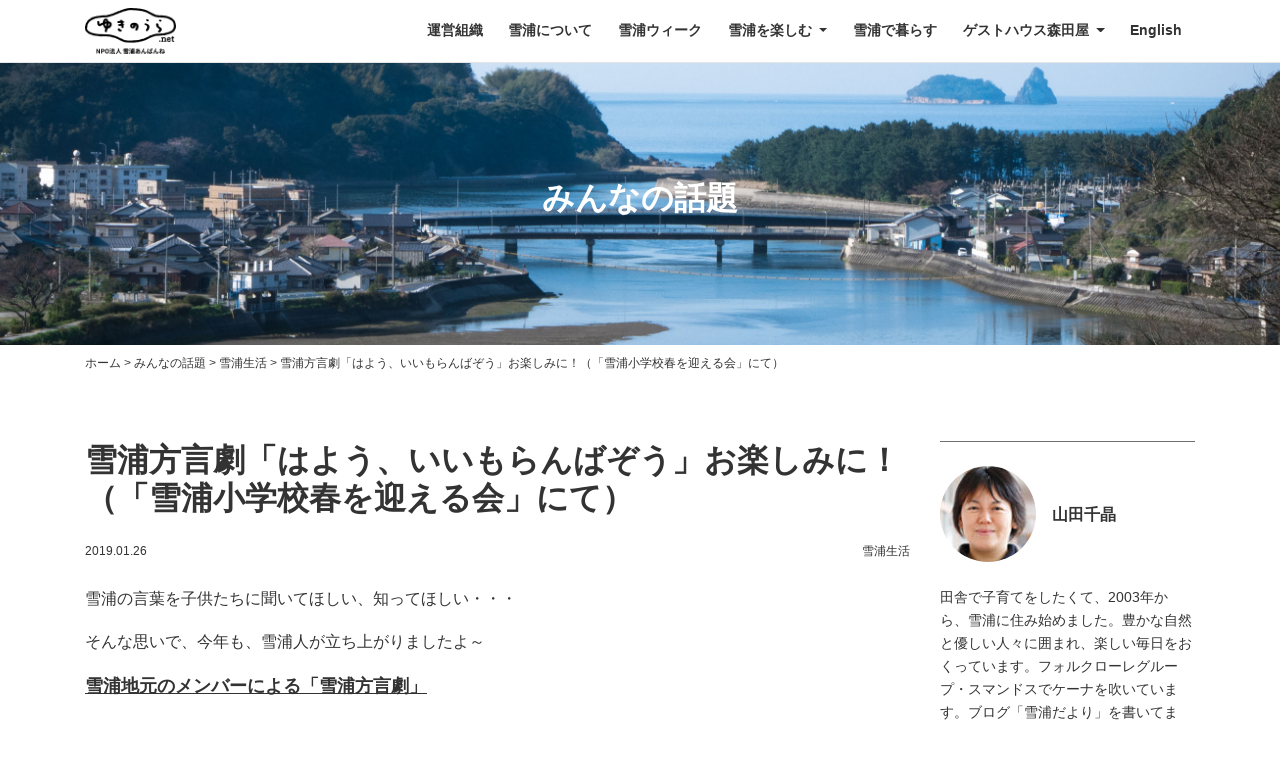

--- FILE ---
content_type: text/html; charset=UTF-8
request_url: https://yukinoura.net/topics/3550/
body_size: 61238
content:
<!DOCTYPE html>
<html dir="ltr" lang="ja" prefix="og: https://ogp.me/ns#">

<head prefix="og: http://ogp.me/ns# fb: http://ogp.me/ns/fb# article: http://ogp.me/ns/article#">
	<meta charset="UTF-8">
	<meta http-equiv="X-UA-Compatible" content="IE=edge">
	<meta name="viewport" content="width=device-width, initial-scale=1, shrink-to-fit=no">
	<meta name="format-detection" content="telephone=no">
	
	<link rel="profile" href="http://gmpg.org/xfn/11">
	<link rel="pingback" href="https://yukinoura.net/xmlrpc.php">

	<!-- favicon -->
	<link rel="apple-touch-icon" sizes="180x180" href="https://yukinoura.net/wp-content/themes/yukinoura/img/common/favicon/apple-touch-icon.png">
	<link rel="icon" type="image/png" sizes="32x32" href="https://yukinoura.net/wp-content/themes/yukinoura/img/common/favicon/favicon-32x32.png">
	<link rel="icon" type="image/png" sizes="16x16" href="https://yukinoura.net/wp-content/themes/yukinoura/img/common/favicon/favicon-16x16.png">
	<link rel="manifest" href="https://yukinoura.net/wp-content/themes/yukinoura/img/common/favicon/site.webmanifest">
	<link rel="mask-icon" href="https://yukinoura.net/wp-content/themes/yukinoura/img/common/favicon/safari-pinned-tab.svg" color="#5bbad5">
	<meta name="msapplication-TileColor" content="#ffffff">
	<meta name="theme-color" content="#ffffff">

	<!-- hreflang -->
	
	<title>雪浦方言劇「はよう、いいもらんばぞう」お楽しみに！（「雪浦小学校春を迎える会」にて） - ゆきのうら.net - 長崎県西海市大瀬戸町雪浦 - 田舎暮らし・移住</title>
	<style>img:is([sizes="auto" i], [sizes^="auto," i]) { contain-intrinsic-size: 3000px 1500px }</style>
	
		<!-- All in One SEO 4.8.7 - aioseo.com -->
	<meta name="description" content="雪浦の言葉を子供たちに聞いてほしい、知ってほしい・・・ そんな思いで、今年も、雪浦人が立ち上がりましたよ～ 雪" />
	<meta name="robots" content="max-image-preview:large" />
	<meta name="author" content="山田千晶"/>
	<link rel="canonical" href="https://yukinoura.net/topics/3550/" />
	<meta name="generator" content="All in One SEO (AIOSEO) 4.8.7" />
		<meta property="og:locale" content="ja_JP" />
		<meta property="og:site_name" content="ゆきのうら.net - 長崎県西海市大瀬戸町雪浦" />
		<meta property="og:type" content="article" />
		<meta property="og:title" content="雪浦方言劇「はよう、いいもらんばぞう」お楽しみに！（「雪浦小学校春を迎える会」にて） - ゆきのうら.net - 長崎県西海市大瀬戸町雪浦 - 田舎暮らし・移住" />
		<meta property="og:description" content="雪浦の言葉を子供たちに聞いてほしい、知ってほしい・・・ そんな思いで、今年も、雪浦人が立ち上がりましたよ～ 雪" />
		<meta property="og:url" content="https://yukinoura.net/topics/3550/" />
		<meta property="og:image" content="https://yukinoura.net/wp-content/uploads/2019/02/logo.png" />
		<meta property="og:image:secure_url" content="https://yukinoura.net/wp-content/uploads/2019/02/logo.png" />
		<meta property="og:image:width" content="194" />
		<meta property="og:image:height" content="98" />
		<meta property="article:published_time" content="2019-01-25T21:00:39+00:00" />
		<meta property="article:modified_time" content="2019-03-12T06:45:19+00:00" />
		<meta name="twitter:card" content="summary_large_image" />
		<meta name="twitter:title" content="雪浦方言劇「はよう、いいもらんばぞう」お楽しみに！（「雪浦小学校春を迎える会」にて） - ゆきのうら.net - 長崎県西海市大瀬戸町雪浦 - 田舎暮らし・移住" />
		<meta name="twitter:description" content="雪浦の言葉を子供たちに聞いてほしい、知ってほしい・・・ そんな思いで、今年も、雪浦人が立ち上がりましたよ～ 雪" />
		<meta name="twitter:image" content="https://yukinoura.net/wp-content/uploads/2019/02/logo.png" />
		<script type="application/ld+json" class="aioseo-schema">
			{"@context":"https:\/\/schema.org","@graph":[{"@type":"BlogPosting","@id":"https:\/\/yukinoura.net\/topics\/3550\/#blogposting","name":"\u96ea\u6d66\u65b9\u8a00\u5287\u300c\u306f\u3088\u3046\u3001\u3044\u3044\u3082\u3089\u3093\u3070\u305e\u3046\u300d\u304a\u697d\u3057\u307f\u306b\uff01\uff08\u300c\u96ea\u6d66\u5c0f\u5b66\u6821\u6625\u3092\u8fce\u3048\u308b\u4f1a\u300d\u306b\u3066\uff09 - \u3086\u304d\u306e\u3046\u3089.net - \u9577\u5d0e\u770c\u897f\u6d77\u5e02\u5927\u702c\u6238\u753a\u96ea\u6d66 - \u7530\u820e\u66ae\u3089\u3057\u30fb\u79fb\u4f4f","headline":"\u96ea\u6d66\u65b9\u8a00\u5287\u300c\u306f\u3088\u3046\u3001\u3044\u3044\u3082\u3089\u3093\u3070\u305e\u3046\u300d\u304a\u697d\u3057\u307f\u306b\uff01\uff08\u300c\u96ea\u6d66\u5c0f\u5b66\u6821\u6625\u3092\u8fce\u3048\u308b\u4f1a\u300d\u306b\u3066\uff09","author":{"@id":"https:\/\/yukinoura.net\/topics\/author\/chiaki\/#author"},"publisher":{"@id":"https:\/\/yukinoura.net\/#organization"},"image":{"@type":"ImageObject","url":"https:\/\/yukinoura.net\/wp-content\/uploads\/2019\/02\/bc0673d6db2d520d3f9b14007499a1e0.jpg","width":640,"height":480},"datePublished":"2019-01-26T06:00:39+09:00","dateModified":"2019-03-12T15:45:19+09:00","inLanguage":"ja","mainEntityOfPage":{"@id":"https:\/\/yukinoura.net\/topics\/3550\/#webpage"},"isPartOf":{"@id":"https:\/\/yukinoura.net\/topics\/3550\/#webpage"},"articleSection":"\u96ea\u6d66\u751f\u6d3b, \u30a4\u30d9\u30f3\u30c8"},{"@type":"BreadcrumbList","@id":"https:\/\/yukinoura.net\/topics\/3550\/#breadcrumblist","itemListElement":[{"@type":"ListItem","@id":"https:\/\/yukinoura.net#listItem","position":1,"name":"Home","item":"https:\/\/yukinoura.net","nextItem":{"@type":"ListItem","@id":"https:\/\/yukinoura.net\/topics\/#listItem","name":"\u307f\u3093\u306a\u306e\u8a71\u984c"}},{"@type":"ListItem","@id":"https:\/\/yukinoura.net\/topics\/#listItem","position":2,"name":"\u307f\u3093\u306a\u306e\u8a71\u984c","item":"https:\/\/yukinoura.net\/topics\/","nextItem":{"@type":"ListItem","@id":"https:\/\/yukinoura.net\/topics\/category\/yukinoura-life\/#listItem","name":"\u96ea\u6d66\u751f\u6d3b"},"previousItem":{"@type":"ListItem","@id":"https:\/\/yukinoura.net#listItem","name":"Home"}},{"@type":"ListItem","@id":"https:\/\/yukinoura.net\/topics\/category\/yukinoura-life\/#listItem","position":3,"name":"\u96ea\u6d66\u751f\u6d3b","item":"https:\/\/yukinoura.net\/topics\/category\/yukinoura-life\/","nextItem":{"@type":"ListItem","@id":"https:\/\/yukinoura.net\/topics\/3550\/#listItem","name":"\u96ea\u6d66\u65b9\u8a00\u5287\u300c\u306f\u3088\u3046\u3001\u3044\u3044\u3082\u3089\u3093\u3070\u305e\u3046\u300d\u304a\u697d\u3057\u307f\u306b\uff01\uff08\u300c\u96ea\u6d66\u5c0f\u5b66\u6821\u6625\u3092\u8fce\u3048\u308b\u4f1a\u300d\u306b\u3066\uff09"},"previousItem":{"@type":"ListItem","@id":"https:\/\/yukinoura.net\/topics\/#listItem","name":"\u307f\u3093\u306a\u306e\u8a71\u984c"}},{"@type":"ListItem","@id":"https:\/\/yukinoura.net\/topics\/3550\/#listItem","position":4,"name":"\u96ea\u6d66\u65b9\u8a00\u5287\u300c\u306f\u3088\u3046\u3001\u3044\u3044\u3082\u3089\u3093\u3070\u305e\u3046\u300d\u304a\u697d\u3057\u307f\u306b\uff01\uff08\u300c\u96ea\u6d66\u5c0f\u5b66\u6821\u6625\u3092\u8fce\u3048\u308b\u4f1a\u300d\u306b\u3066\uff09","previousItem":{"@type":"ListItem","@id":"https:\/\/yukinoura.net\/topics\/category\/yukinoura-life\/#listItem","name":"\u96ea\u6d66\u751f\u6d3b"}}]},{"@type":"Organization","@id":"https:\/\/yukinoura.net\/#organization","name":"\u3086\u304d\u306e\u3046\u3089.net - \u9577\u5d0e\u770c\u897f\u6d77\u5e02\u5927\u702c\u6238\u753a\u96ea\u6d66 - \u7530\u820e\u66ae\u3089\u3057\u30fb\u79fb\u4f4f","description":"NPO\u6cd5\u4eba\u96ea\u6d66\u3042\u3093\u3070\u3093\u306d\u304c\u904b\u55b6\u3059\u308b\u3086\u304d\u306e\u3046\u3089.net\u3002\u9577\u5d0e\u770c\u897f\u6d77\u5e02\u5927\u702c\u6238\u753a\u96ea\u6d66\u3088\u308a\u5b63\u7bc0\u306e\u4fbf\u308a\u3092\u304a\u5c4a\u3051\u3057\u307e\u3059\u3002\u7530\u820e\u66ae\u3089\u3057\u30fb\u79fb\u4f4f\u306a\u3069\u3002","url":"https:\/\/yukinoura.net\/","logo":{"@type":"ImageObject","url":"https:\/\/yukinoura.net\/wp-content\/uploads\/2019\/02\/logo.png","@id":"https:\/\/yukinoura.net\/topics\/3550\/#organizationLogo","width":194,"height":98},"image":{"@id":"https:\/\/yukinoura.net\/topics\/3550\/#organizationLogo"}},{"@type":"Person","@id":"https:\/\/yukinoura.net\/topics\/author\/chiaki\/#author","url":"https:\/\/yukinoura.net\/topics\/author\/chiaki\/","name":"\u5c71\u7530\u5343\u6676","image":{"@type":"ImageObject","@id":"https:\/\/yukinoura.net\/topics\/3550\/#authorImage","url":"https:\/\/yukinoura.net\/wp-content\/uploads\/2019\/02\/chiaki-96x96.jpg","width":96,"height":96,"caption":"\u5c71\u7530\u5343\u6676"}},{"@type":"WebPage","@id":"https:\/\/yukinoura.net\/topics\/3550\/#webpage","url":"https:\/\/yukinoura.net\/topics\/3550\/","name":"\u96ea\u6d66\u65b9\u8a00\u5287\u300c\u306f\u3088\u3046\u3001\u3044\u3044\u3082\u3089\u3093\u3070\u305e\u3046\u300d\u304a\u697d\u3057\u307f\u306b\uff01\uff08\u300c\u96ea\u6d66\u5c0f\u5b66\u6821\u6625\u3092\u8fce\u3048\u308b\u4f1a\u300d\u306b\u3066\uff09 - \u3086\u304d\u306e\u3046\u3089.net - \u9577\u5d0e\u770c\u897f\u6d77\u5e02\u5927\u702c\u6238\u753a\u96ea\u6d66 - \u7530\u820e\u66ae\u3089\u3057\u30fb\u79fb\u4f4f","description":"\u96ea\u6d66\u306e\u8a00\u8449\u3092\u5b50\u4f9b\u305f\u3061\u306b\u805e\u3044\u3066\u307b\u3057\u3044\u3001\u77e5\u3063\u3066\u307b\u3057\u3044\u30fb\u30fb\u30fb \u305d\u3093\u306a\u601d\u3044\u3067\u3001\u4eca\u5e74\u3082\u3001\u96ea\u6d66\u4eba\u304c\u7acb\u3061\u4e0a\u304c\u308a\u307e\u3057\u305f\u3088\uff5e \u96ea","inLanguage":"ja","isPartOf":{"@id":"https:\/\/yukinoura.net\/#website"},"breadcrumb":{"@id":"https:\/\/yukinoura.net\/topics\/3550\/#breadcrumblist"},"author":{"@id":"https:\/\/yukinoura.net\/topics\/author\/chiaki\/#author"},"creator":{"@id":"https:\/\/yukinoura.net\/topics\/author\/chiaki\/#author"},"image":{"@type":"ImageObject","url":"https:\/\/yukinoura.net\/wp-content\/uploads\/2019\/02\/bc0673d6db2d520d3f9b14007499a1e0.jpg","@id":"https:\/\/yukinoura.net\/topics\/3550\/#mainImage","width":640,"height":480},"primaryImageOfPage":{"@id":"https:\/\/yukinoura.net\/topics\/3550\/#mainImage"},"datePublished":"2019-01-26T06:00:39+09:00","dateModified":"2019-03-12T15:45:19+09:00"},{"@type":"WebSite","@id":"https:\/\/yukinoura.net\/#website","url":"https:\/\/yukinoura.net\/","name":"\u3086\u304d\u306e\u3046\u3089.net - \u9577\u5d0e\u770c\u897f\u6d77\u5e02\u5927\u702c\u6238\u753a\u96ea\u6d66 - \u7530\u820e\u66ae\u3089\u3057\u30fb\u79fb\u4f4f","description":"NPO\u6cd5\u4eba\u96ea\u6d66\u3042\u3093\u3070\u3093\u306d\u304c\u904b\u55b6\u3059\u308b\u3086\u304d\u306e\u3046\u3089.net\u3002\u9577\u5d0e\u770c\u897f\u6d77\u5e02\u5927\u702c\u6238\u753a\u96ea\u6d66\u3088\u308a\u5b63\u7bc0\u306e\u4fbf\u308a\u3092\u304a\u5c4a\u3051\u3057\u307e\u3059\u3002\u7530\u820e\u66ae\u3089\u3057\u30fb\u79fb\u4f4f\u306a\u3069\u3002","inLanguage":"ja","publisher":{"@id":"https:\/\/yukinoura.net\/#organization"}}]}
		</script>
		<!-- All in One SEO -->

<link rel='dns-prefetch' href='//www.google.com' />
<link rel='dns-prefetch' href='//www.googletagmanager.com' />
<link rel='stylesheet' id='wp-block-library-css' href='https://yukinoura.net/wp-includes/css/dist/block-library/style.min.css?ver=6.8.3' type='text/css' media='all' />
<style id='classic-theme-styles-inline-css' type='text/css'>
/*! This file is auto-generated */
.wp-block-button__link{color:#fff;background-color:#32373c;border-radius:9999px;box-shadow:none;text-decoration:none;padding:calc(.667em + 2px) calc(1.333em + 2px);font-size:1.125em}.wp-block-file__button{background:#32373c;color:#fff;text-decoration:none}
</style>
<style id='global-styles-inline-css' type='text/css'>
:root{--wp--preset--aspect-ratio--square: 1;--wp--preset--aspect-ratio--4-3: 4/3;--wp--preset--aspect-ratio--3-4: 3/4;--wp--preset--aspect-ratio--3-2: 3/2;--wp--preset--aspect-ratio--2-3: 2/3;--wp--preset--aspect-ratio--16-9: 16/9;--wp--preset--aspect-ratio--9-16: 9/16;--wp--preset--color--black: #000000;--wp--preset--color--cyan-bluish-gray: #abb8c3;--wp--preset--color--white: #ffffff;--wp--preset--color--pale-pink: #f78da7;--wp--preset--color--vivid-red: #cf2e2e;--wp--preset--color--luminous-vivid-orange: #ff6900;--wp--preset--color--luminous-vivid-amber: #fcb900;--wp--preset--color--light-green-cyan: #7bdcb5;--wp--preset--color--vivid-green-cyan: #00d084;--wp--preset--color--pale-cyan-blue: #8ed1fc;--wp--preset--color--vivid-cyan-blue: #0693e3;--wp--preset--color--vivid-purple: #9b51e0;--wp--preset--gradient--vivid-cyan-blue-to-vivid-purple: linear-gradient(135deg,rgba(6,147,227,1) 0%,rgb(155,81,224) 100%);--wp--preset--gradient--light-green-cyan-to-vivid-green-cyan: linear-gradient(135deg,rgb(122,220,180) 0%,rgb(0,208,130) 100%);--wp--preset--gradient--luminous-vivid-amber-to-luminous-vivid-orange: linear-gradient(135deg,rgba(252,185,0,1) 0%,rgba(255,105,0,1) 100%);--wp--preset--gradient--luminous-vivid-orange-to-vivid-red: linear-gradient(135deg,rgba(255,105,0,1) 0%,rgb(207,46,46) 100%);--wp--preset--gradient--very-light-gray-to-cyan-bluish-gray: linear-gradient(135deg,rgb(238,238,238) 0%,rgb(169,184,195) 100%);--wp--preset--gradient--cool-to-warm-spectrum: linear-gradient(135deg,rgb(74,234,220) 0%,rgb(151,120,209) 20%,rgb(207,42,186) 40%,rgb(238,44,130) 60%,rgb(251,105,98) 80%,rgb(254,248,76) 100%);--wp--preset--gradient--blush-light-purple: linear-gradient(135deg,rgb(255,206,236) 0%,rgb(152,150,240) 100%);--wp--preset--gradient--blush-bordeaux: linear-gradient(135deg,rgb(254,205,165) 0%,rgb(254,45,45) 50%,rgb(107,0,62) 100%);--wp--preset--gradient--luminous-dusk: linear-gradient(135deg,rgb(255,203,112) 0%,rgb(199,81,192) 50%,rgb(65,88,208) 100%);--wp--preset--gradient--pale-ocean: linear-gradient(135deg,rgb(255,245,203) 0%,rgb(182,227,212) 50%,rgb(51,167,181) 100%);--wp--preset--gradient--electric-grass: linear-gradient(135deg,rgb(202,248,128) 0%,rgb(113,206,126) 100%);--wp--preset--gradient--midnight: linear-gradient(135deg,rgb(2,3,129) 0%,rgb(40,116,252) 100%);--wp--preset--font-size--small: 13px;--wp--preset--font-size--medium: 20px;--wp--preset--font-size--large: 36px;--wp--preset--font-size--x-large: 42px;--wp--preset--spacing--20: 0.44rem;--wp--preset--spacing--30: 0.67rem;--wp--preset--spacing--40: 1rem;--wp--preset--spacing--50: 1.5rem;--wp--preset--spacing--60: 2.25rem;--wp--preset--spacing--70: 3.38rem;--wp--preset--spacing--80: 5.06rem;--wp--preset--shadow--natural: 6px 6px 9px rgba(0, 0, 0, 0.2);--wp--preset--shadow--deep: 12px 12px 50px rgba(0, 0, 0, 0.4);--wp--preset--shadow--sharp: 6px 6px 0px rgba(0, 0, 0, 0.2);--wp--preset--shadow--outlined: 6px 6px 0px -3px rgba(255, 255, 255, 1), 6px 6px rgba(0, 0, 0, 1);--wp--preset--shadow--crisp: 6px 6px 0px rgba(0, 0, 0, 1);}:where(.is-layout-flex){gap: 0.5em;}:where(.is-layout-grid){gap: 0.5em;}body .is-layout-flex{display: flex;}.is-layout-flex{flex-wrap: wrap;align-items: center;}.is-layout-flex > :is(*, div){margin: 0;}body .is-layout-grid{display: grid;}.is-layout-grid > :is(*, div){margin: 0;}:where(.wp-block-columns.is-layout-flex){gap: 2em;}:where(.wp-block-columns.is-layout-grid){gap: 2em;}:where(.wp-block-post-template.is-layout-flex){gap: 1.25em;}:where(.wp-block-post-template.is-layout-grid){gap: 1.25em;}.has-black-color{color: var(--wp--preset--color--black) !important;}.has-cyan-bluish-gray-color{color: var(--wp--preset--color--cyan-bluish-gray) !important;}.has-white-color{color: var(--wp--preset--color--white) !important;}.has-pale-pink-color{color: var(--wp--preset--color--pale-pink) !important;}.has-vivid-red-color{color: var(--wp--preset--color--vivid-red) !important;}.has-luminous-vivid-orange-color{color: var(--wp--preset--color--luminous-vivid-orange) !important;}.has-luminous-vivid-amber-color{color: var(--wp--preset--color--luminous-vivid-amber) !important;}.has-light-green-cyan-color{color: var(--wp--preset--color--light-green-cyan) !important;}.has-vivid-green-cyan-color{color: var(--wp--preset--color--vivid-green-cyan) !important;}.has-pale-cyan-blue-color{color: var(--wp--preset--color--pale-cyan-blue) !important;}.has-vivid-cyan-blue-color{color: var(--wp--preset--color--vivid-cyan-blue) !important;}.has-vivid-purple-color{color: var(--wp--preset--color--vivid-purple) !important;}.has-black-background-color{background-color: var(--wp--preset--color--black) !important;}.has-cyan-bluish-gray-background-color{background-color: var(--wp--preset--color--cyan-bluish-gray) !important;}.has-white-background-color{background-color: var(--wp--preset--color--white) !important;}.has-pale-pink-background-color{background-color: var(--wp--preset--color--pale-pink) !important;}.has-vivid-red-background-color{background-color: var(--wp--preset--color--vivid-red) !important;}.has-luminous-vivid-orange-background-color{background-color: var(--wp--preset--color--luminous-vivid-orange) !important;}.has-luminous-vivid-amber-background-color{background-color: var(--wp--preset--color--luminous-vivid-amber) !important;}.has-light-green-cyan-background-color{background-color: var(--wp--preset--color--light-green-cyan) !important;}.has-vivid-green-cyan-background-color{background-color: var(--wp--preset--color--vivid-green-cyan) !important;}.has-pale-cyan-blue-background-color{background-color: var(--wp--preset--color--pale-cyan-blue) !important;}.has-vivid-cyan-blue-background-color{background-color: var(--wp--preset--color--vivid-cyan-blue) !important;}.has-vivid-purple-background-color{background-color: var(--wp--preset--color--vivid-purple) !important;}.has-black-border-color{border-color: var(--wp--preset--color--black) !important;}.has-cyan-bluish-gray-border-color{border-color: var(--wp--preset--color--cyan-bluish-gray) !important;}.has-white-border-color{border-color: var(--wp--preset--color--white) !important;}.has-pale-pink-border-color{border-color: var(--wp--preset--color--pale-pink) !important;}.has-vivid-red-border-color{border-color: var(--wp--preset--color--vivid-red) !important;}.has-luminous-vivid-orange-border-color{border-color: var(--wp--preset--color--luminous-vivid-orange) !important;}.has-luminous-vivid-amber-border-color{border-color: var(--wp--preset--color--luminous-vivid-amber) !important;}.has-light-green-cyan-border-color{border-color: var(--wp--preset--color--light-green-cyan) !important;}.has-vivid-green-cyan-border-color{border-color: var(--wp--preset--color--vivid-green-cyan) !important;}.has-pale-cyan-blue-border-color{border-color: var(--wp--preset--color--pale-cyan-blue) !important;}.has-vivid-cyan-blue-border-color{border-color: var(--wp--preset--color--vivid-cyan-blue) !important;}.has-vivid-purple-border-color{border-color: var(--wp--preset--color--vivid-purple) !important;}.has-vivid-cyan-blue-to-vivid-purple-gradient-background{background: var(--wp--preset--gradient--vivid-cyan-blue-to-vivid-purple) !important;}.has-light-green-cyan-to-vivid-green-cyan-gradient-background{background: var(--wp--preset--gradient--light-green-cyan-to-vivid-green-cyan) !important;}.has-luminous-vivid-amber-to-luminous-vivid-orange-gradient-background{background: var(--wp--preset--gradient--luminous-vivid-amber-to-luminous-vivid-orange) !important;}.has-luminous-vivid-orange-to-vivid-red-gradient-background{background: var(--wp--preset--gradient--luminous-vivid-orange-to-vivid-red) !important;}.has-very-light-gray-to-cyan-bluish-gray-gradient-background{background: var(--wp--preset--gradient--very-light-gray-to-cyan-bluish-gray) !important;}.has-cool-to-warm-spectrum-gradient-background{background: var(--wp--preset--gradient--cool-to-warm-spectrum) !important;}.has-blush-light-purple-gradient-background{background: var(--wp--preset--gradient--blush-light-purple) !important;}.has-blush-bordeaux-gradient-background{background: var(--wp--preset--gradient--blush-bordeaux) !important;}.has-luminous-dusk-gradient-background{background: var(--wp--preset--gradient--luminous-dusk) !important;}.has-pale-ocean-gradient-background{background: var(--wp--preset--gradient--pale-ocean) !important;}.has-electric-grass-gradient-background{background: var(--wp--preset--gradient--electric-grass) !important;}.has-midnight-gradient-background{background: var(--wp--preset--gradient--midnight) !important;}.has-small-font-size{font-size: var(--wp--preset--font-size--small) !important;}.has-medium-font-size{font-size: var(--wp--preset--font-size--medium) !important;}.has-large-font-size{font-size: var(--wp--preset--font-size--large) !important;}.has-x-large-font-size{font-size: var(--wp--preset--font-size--x-large) !important;}
:where(.wp-block-post-template.is-layout-flex){gap: 1.25em;}:where(.wp-block-post-template.is-layout-grid){gap: 1.25em;}
:where(.wp-block-columns.is-layout-flex){gap: 2em;}:where(.wp-block-columns.is-layout-grid){gap: 2em;}
:root :where(.wp-block-pullquote){font-size: 1.5em;line-height: 1.6;}
</style>
<link rel='stylesheet' id='contact-form-7-css' href='https://yukinoura.net/wp-content/plugins/contact-form-7/includes/css/styles.css?ver=6.1.1' type='text/css' media='all' />
<link rel='stylesheet' id='slick-styles-css' href='https://yukinoura.net/wp-content/themes/yukinoura/src/js/slick/slick.css?ver=0.8.2.1551258560' type='text/css' media='all' />
<link rel='stylesheet' id='slick-theme-styles-css' href='https://yukinoura.net/wp-content/themes/yukinoura/src/js/slick/slick-theme.css?ver=0.8.2.1551258560' type='text/css' media='all' />
<link rel='stylesheet' id='understrap-styles-css' href='https://yukinoura.net/wp-content/themes/yukinoura/css/theme.min.css?ver=0.8.2.1551258560' type='text/css' media='all' />
<script type="text/javascript" src="https://yukinoura.net/wp-includes/js/jquery/jquery.min.js?ver=3.7.1" id="jquery-core-js"></script>
<script type="text/javascript" src="https://yukinoura.net/wp-includes/js/jquery/jquery-migrate.min.js?ver=3.4.1" id="jquery-migrate-js"></script>

<!-- Site Kit によって追加された Google タグ（gtag.js）スニペット -->
<!-- Google アナリティクス スニペット (Site Kit が追加) -->
<script type="text/javascript" src="https://www.googletagmanager.com/gtag/js?id=GT-MK48SHH" id="google_gtagjs-js" async></script>
<script type="text/javascript" id="google_gtagjs-js-after">
/* <![CDATA[ */
window.dataLayer = window.dataLayer || [];function gtag(){dataLayer.push(arguments);}
gtag("set","linker",{"domains":["yukinoura.net"]});
gtag("js", new Date());
gtag("set", "developer_id.dZTNiMT", true);
gtag("config", "GT-MK48SHH");
 window._googlesitekit = window._googlesitekit || {}; window._googlesitekit.throttledEvents = []; window._googlesitekit.gtagEvent = (name, data) => { var key = JSON.stringify( { name, data } ); if ( !! window._googlesitekit.throttledEvents[ key ] ) { return; } window._googlesitekit.throttledEvents[ key ] = true; setTimeout( () => { delete window._googlesitekit.throttledEvents[ key ]; }, 5 ); gtag( "event", name, { ...data, event_source: "site-kit" } ); }; 
/* ]]> */
</script>
<meta name="generator" content="Site Kit by Google 1.170.0" /><style type="text/css">.recentcomments a{display:inline !important;padding:0 !important;margin:0 !important;}</style>
<!-- BEGIN: WP Social Bookmarking Light HEAD --><script>
    (function (d, s, id) {
        var js, fjs = d.getElementsByTagName(s)[0];
        if (d.getElementById(id)) return;
        js = d.createElement(s);
        js.id = id;
        js.src = "//connect.facebook.net/ja_JP/sdk.js#xfbml=1&version=v2.7";
        fjs.parentNode.insertBefore(js, fjs);
    }(document, 'script', 'facebook-jssdk'));
</script>
<style type="text/css">.wp_social_bookmarking_light{
    border: 0 !important;
    padding: 10px 0 20px 0 !important;
    margin: 0 !important;
}
.wp_social_bookmarking_light div{
    float: left !important;
    border: 0 !important;
    padding: 0 !important;
    margin: 0 5px 0px 0 !important;
    min-height: 30px !important;
    line-height: 18px !important;
    text-indent: 0 !important;
}
.wp_social_bookmarking_light img{
    border: 0 !important;
    padding: 0;
    margin: 0;
    vertical-align: top !important;
}
.wp_social_bookmarking_light_clear{
    clear: both !important;
}
#fb-root{
    display: none;
}
.wsbl_facebook_like iframe{
    max-width: none !important;
}
.wsbl_pinterest a{
    border: 0px !important;
}
</style>
<!-- END: WP Social Bookmarking Light HEAD -->
</head>

<body class="wp-singular post-template-default single single-post postid-3550 single-format-standard wp-custom-logo wp-theme-yukinoura group-blog">

<div class="hfeed site" id="page">

	<!-- ******************* The Navbar Area ******************* -->
	<div id="wrapper-navbar" itemscope itemtype="http://schema.org/WebSite">

		<a class="skip-link screen-reader-text sr-only" href="#content">Skip to content</a>

		<nav class="navbar navbar-expand-lg navbar-light bg-navbar fixed-top navbar-transparent">

					<div class="container" >
		
		<!-- Your site title as branding in the menu -->
		<a href="https://yukinoura.net/" class="navbar-brand custom-logo-link" rel="home"><img width="194" height="98" src="https://yukinoura.net/wp-content/uploads/2019/02/logo.png" class="img-fluid" alt="ゆきのうら.net &#8211; 長崎県西海市大瀬戸町雪浦 &#8211; 田舎暮らし・移住" decoding="async" /></a><!-- end custom logo -->

		<button class="navbar-toggler" type="button" data-toggle="collapse" data-target="#navbarNavDropdown" aria-controls="navbarNavDropdown" aria-expanded="false" aria-label="Toggle navigation">
			<span class="navbar-toggler-icon"></span>
		</button>

		<!-- The WordPress Menu goes here -->
		<div id="navbarNavDropdown" class="collapse navbar-collapse justify-content-end"><ul id="main-menu" class="navbar-nav"><li id="menu-item-61" class="menu-item menu-item-type-post_type menu-item-object-page nav-item menu-item-61"><a title="運営組織" href="https://yukinoura.net/organization/" class="nav-link">運営組織</a></li>
<li id="menu-item-62" class="menu-item menu-item-type-post_type menu-item-object-page nav-item menu-item-62"><a title="雪浦について" href="https://yukinoura.net/yukinoura/" class="nav-link">雪浦について</a></li>
<li id="menu-item-7617" class="menu-item menu-item-type-post_type menu-item-object-page nav-item menu-item-7617"><a title="雪浦ウィーク" href="https://yukinoura.net/week/" class="nav-link">雪浦ウィーク</a></li>
<li id="menu-item-126" class="menu-item menu-item-type-custom menu-item-object-custom menu-item-has-children nav-item menu-item-126 dropdown"><a title="雪浦を楽しむ" href="#" data-toggle="dropdown" class="nav-link dropdown-toggle">雪浦を楽しむ <span class="caret"></span></a>
<ul class=" dropdown-menu shadow-sm" role="menu">
	<li id="menu-item-114" class="menu-item menu-item-type-custom menu-item-object-custom nav-item menu-item-114"><a title="遊ぶ" href="https://yukinoura.net/enjoy/enjoy-category/play/" class="nav-link">遊ぶ</a></li>
	<li id="menu-item-115" class="menu-item menu-item-type-custom menu-item-object-custom nav-item menu-item-115"><a title="学ぶ" href="https://yukinoura.net/enjoy/enjoy-category/learn/" class="nav-link">学ぶ</a></li>
	<li id="menu-item-116" class="menu-item menu-item-type-custom menu-item-object-custom nav-item menu-item-116"><a title="食べる" href="https://yukinoura.net/enjoy/enjoy-category/eat/" class="nav-link">食べる</a></li>
	<li id="menu-item-117" class="menu-item menu-item-type-custom menu-item-object-custom nav-item menu-item-117"><a title="癒やす" href="https://yukinoura.net/enjoy/enjoy-category/heal/" class="nav-link">癒やす</a></li>
	<li id="menu-item-118" class="menu-item menu-item-type-custom menu-item-object-custom nav-item menu-item-118"><a title="買う" href="https://yukinoura.net/enjoy/enjoy-category/buy/" class="nav-link">買う</a></li>
	<li id="menu-item-119" class="menu-item menu-item-type-custom menu-item-object-custom nav-item menu-item-119"><a title="泊まる" href="https://yukinoura.net/enjoy/enjoy-category/stay/" class="nav-link">泊まる</a></li>
	<li id="menu-item-8692" class="menu-item menu-item-type-post_type menu-item-object-page nav-item menu-item-8692"><a title="雪浦まるごと植物園" href="https://yukinoura.net/botanicalgarden/" class="nav-link">雪浦まるごと植物園</a></li>
	<li id="menu-item-8690" class="menu-item menu-item-type-post_type menu-item-object-page nav-item menu-item-8690"><a title="地域まるごとホテル化" href="https://yukinoura.net/ad/" class="nav-link">地域まるごとホテル化</a></li>
	<li id="menu-item-8691" class="menu-item menu-item-type-custom menu-item-object-custom nav-item menu-item-8691"><a title="星空コンサート" href="https://yukinoura.net/topics/8174/" class="nav-link">星空コンサート</a></li>
	<li id="menu-item-8689" class="menu-item menu-item-type-post_type menu-item-object-page nav-item menu-item-8689"><a title="雪浦藝術祭" href="https://yukinoura.net/artfestival/" class="nav-link">雪浦藝術祭</a></li>
	<li id="menu-item-9144" class="menu-item menu-item-type-post_type menu-item-object-page nav-item menu-item-9144"><a title="レンタル E-バイク" href="https://yukinoura.net/e-bike/" class="nav-link">レンタル E-バイク</a></li>
	<li id="menu-item-9145" class="menu-item menu-item-type-post_type menu-item-object-page nav-item menu-item-9145"><a title="キッチンカー" href="https://yukinoura.net/kitchencar/" class="nav-link">キッチンカー</a></li>
</ul>
</li>
<li id="menu-item-70" class="menu-item menu-item-type-post_type menu-item-object-page nav-item menu-item-70"><a title="雪浦で暮らす" href="https://yukinoura.net/move/" class="nav-link">雪浦で暮らす</a></li>
<li id="menu-item-72" class="menu-item menu-item-type-post_type menu-item-object-page menu-item-has-children nav-item menu-item-72 dropdown"><a title="ゲストハウス森田屋" href="#" data-toggle="dropdown" class="nav-link dropdown-toggle">ゲストハウス森田屋 <span class="caret"></span></a>
<ul class=" dropdown-menu shadow-sm" role="menu">
	<li id="menu-item-4095" class="menu-item menu-item-type-post_type menu-item-object-page nav-item menu-item-4095"><a title="コンセプト" href="https://yukinoura.net/moritaya/concept/" class="nav-link">コンセプト</a></li>
	<li id="menu-item-73" class="menu-item menu-item-type-post_type menu-item-object-page nav-item menu-item-73"><a title="宿泊予約" href="https://yukinoura.net/moritaya/reservation/" class="nav-link">宿泊予約</a></li>
	<li id="menu-item-74" class="menu-item menu-item-type-post_type menu-item-object-page nav-item menu-item-74"><a title="カフェ" href="https://yukinoura.net/moritaya/cafe/" class="nav-link">カフェ</a></li>
	<li id="menu-item-75" class="menu-item menu-item-type-post_type menu-item-object-page nav-item menu-item-75"><a title="広間利用" href="https://yukinoura.net/moritaya/space/" class="nav-link">広間利用</a></li>
	<li id="menu-item-76" class="menu-item menu-item-type-post_type menu-item-object-page nav-item menu-item-76"><a title="アクセス" href="https://yukinoura.net/moritaya/access/" class="nav-link">アクセス</a></li>
	<li id="menu-item-77" class="menu-item menu-item-type-post_type menu-item-object-page nav-item menu-item-77"><a title="お問い合わせ" href="https://yukinoura.net/moritaya/contact/" class="nav-link">お問い合わせ</a></li>
</ul>
</li>
<li id="menu-item-78" class="menu-item menu-item-type-post_type menu-item-object-page nav-item menu-item-78"><a title="English" href="https://yukinoura.net/yukinoura_en/" class="nav-link">English</a></li>
</ul></div>
				</div><!-- .container -->
		
		</nav><!-- .site-navigation -->

	</div><!-- #wrapper-navbar end -->

	
	<div class="jumbotron jumbotron-fluid page-head">
		<div class="container">
									
					<h2 class="page-head-title">みんなの話題</h2>

					
				
		</div>
	</div>

	<div class="container">
		<div class="breadcrumbs py-2" typeof="BreadcrumbList" vocab="http://schema.org/">
			<!-- Breadcrumb NavXT 7.4.1 -->
<span property="itemListElement" typeof="ListItem"><a property="item" typeof="WebPage" title="Go to ゆきのうら.net - 長崎県西海市大瀬戸町雪浦 - 田舎暮らし・移住." href="https://yukinoura.net" class="home"><span property="name">ホーム</span></a><meta property="position" content="1"></span> &gt; <span property="itemListElement" typeof="ListItem"><a property="item" typeof="WebPage" title="Go to みんなの話題." href="https://yukinoura.net/topics/" class="post-root post post-post"><span property="name">みんなの話題</span></a><meta property="position" content="2"></span> &gt; <span property="itemListElement" typeof="ListItem"><a property="item" typeof="WebPage" title="Go to the 雪浦生活 category archives." href="https://yukinoura.net/topics/category/yukinoura-life/" class="taxonomy category"><span property="name">雪浦生活</span></a><meta property="position" content="3"></span> &gt; <span class="post post-post current-item">雪浦方言劇「はよう、いいもらんばぞう」お楽しみに！（「雪浦小学校春を迎える会」にて）</span>		</div>
	</div>

	
<div class="wrapper" id="single-wrapper">

	<div class="content-light">
		<div class="container" id="content" tabindex="-1">

			<div class="row">

				<!-- Do the left sidebar check -->
				<!--?php get_template_part( 'global-templates/left-sidebar-check' ); ?-->
				<div class="col-md-9 content-area" id="primary">

				<main class="site-main mb-4" id="main">

					
						<article class="post-3550 post type-post status-publish format-standard has-post-thumbnail hentry category-yukinoura-life category-event" id="post-3550">

	<header class="entry-header mb-4">

		<h1 class="entry-title">雪浦方言劇「はよう、いいもらんばぞう」お楽しみに！（「雪浦小学校春を迎える会」にて）</h1>
		<div class="entry-meta mt-4">

			<div class="row justify-content-between"><div class="col-6 text-left"><span class="posted-on"><a href="https://yukinoura.net/topics/3550/" rel="bookmark"><time class="entry-date published updated" datetime="2019-01-26T06:00:39+09:00">2019.01.26</time></a></span></div><div class="col-6 text-right"><span class="cat-links"><a href="https://yukinoura.net/topics/category/yukinoura-life/">雪浦生活</a></span></div></div>
		</div><!-- .entry-meta -->

	</header><!-- .entry-header -->

	<!--
	<img width="640" height="480" src="https://yukinoura.net/wp-content/uploads/2019/02/bc0673d6db2d520d3f9b14007499a1e0.jpg" class="attachment-large size-large wp-post-image" alt="" decoding="async" fetchpriority="high" srcset="https://yukinoura.net/wp-content/uploads/2019/02/bc0673d6db2d520d3f9b14007499a1e0.jpg 640w, https://yukinoura.net/wp-content/uploads/2019/02/bc0673d6db2d520d3f9b14007499a1e0-300x225.jpg 300w" sizes="(max-width: 640px) 100vw, 640px" />	-->

	<div class="entry-content mb-2 pb-4">

		<p>雪浦の言葉を子供たちに聞いてほしい、知ってほしい・・・</p>
<p>そんな思いで、今年も、雪浦人が立ち上がりましたよ～</p>
<p><span style="text-decoration: underline; font-size: large;"><strong>雪浦地元のメンバーによる「雪浦方言劇」</strong></span></p>
<p>雪浦の人による、雪浦言葉の、雪浦の劇です<img decoding="async" src="https://blogimg.goo.ne.jp/img_emoji/heart_pink.gif" alt="" /></p>
<p>昨年に続き２回目の雪浦方言劇　題目は・・・「はよう、いいもらんばぞう」</p>
<p>「はよう、いいもらんばぞう」わかります？</p>
<p>分からない方は、是非是非、雪浦小学校「春を迎える会」にいらしてください。</p>
<p>&nbsp;</p>
<p>出演：雪浦小学校つがねの会（学校運営委員会）メンバーより</p>
<p>脚本・監督は山下さん、つがねの会会長の川添さん、公民館長の麻生さん、区長の岸川さん、PTA会長の米山さん、ナレーターは山田</p>
<p>「時は、今から60年前。小学5年生の3人の男の子の何気ない夏の一日。」・・・昔はいいなあ～。おじ様たちの名演技をお楽しみに！</p>
<p>&nbsp;</p>
<p>日時：２月９日（日）９時～</p>
<p>場所：雪浦小学校体育館</p>
<p>&nbsp;</p>
<p>皆さん忙しい中、夜に集まっては、背景作りから始めました。</p>
<p><img decoding="async" src="https://blogimg.goo.ne.jp/user_image/32/a4/6cfe34168ebf5aeb00304103770083cd.jpg" alt="" border="0" /></p>
<p>大道具も小道具もこだわります！</p>
<p><img decoding="async" src="https://blogimg.goo.ne.jp/user_image/39/c8/273c2da3c1eb202c4db74ba9f8a1d4ff.jpg" alt="" border="0" /></p>
<p>演技も本気！</p>
<p><img decoding="async" src="https://blogimg.goo.ne.jp/user_image/3e/bb/af9324f9d6565cefe51b0b6c21bb3739.jpg" alt="" border="0" /></p>
<p>大人は手を抜かない！！</p>
<p><img decoding="async" src="https://blogimg.goo.ne.jp/user_image/3e/92/5e293799f5978582cc278662329e0d4e.jpg" alt="" border="0" /></p>
<p>練習後のビールタイムも大事です<img decoding="async" src="https://blogimg.goo.ne.jp/img_emoji/face_tehe.gif" alt="" /></p>
<p>さあ、これは、見なくては、もったいない！！</p>
<p>雪浦方言劇「はよう、いいもらんばぞう」お楽しみに！</p>
<p>&nbsp;</p>
<p><img decoding="async" src="https://blogimg.goo.ne.jp/user_image/2e/0c/69842b75c1c3ae80d5db4d0d83e1f6f2.jpg" alt="" border="0" /></p>
<p><img decoding="async" src="https://blogimg.goo.ne.jp/user_image/02/62/e88ce6d34c36acc372f68ed1c6d55ac4.jpg" alt="" border="0" /></p>

		
	</div><!-- .entry-content -->

	<div class='wp_social_bookmarking_light'>        <div class="wsbl_facebook_share"><div id="fb-root"></div><fb:share-button href="" type="button_count" ></fb:share-button></div>        <div class="wsbl_twitter"><a href="https://twitter.com/share" class="twitter-share-button" data-url="" data-text="" data-lang="ja">Tweet</a></div>        <div class="wsbl_line"><a href='http://line.me/R/msg/text/?%0D%0A' title='LINEで送る' rel=nofollow class='wp_social_bookmarking_light_a' ><img src='https://yukinoura.net/wp-content/plugins/wp-social-bookmarking-light/public/images/line88x20.png' alt='LINEで送る' title='LINEで送る' width='88' height='20' class='wp_social_bookmarking_light_img' /></a></div></div>
<br class='wp_social_bookmarking_light_clear' />

	<!--footer class="entry-footer">

		
	</footer--><!-- .entry-footer -->

</article><!-- #post-## -->

										<nav class="container navigation post-navigation">
					<h2 class="sr-only">Post navigation</h2>
					<div class="row nav-links justify-content-between">
						<span class="nav-previous"><a href="https://yukinoura.net/topics/3547/" rel="prev"><i class="fa fa-angle-left"></i>&nbsp;雪小ロビーコンサート「黒ダイヤ三楽坊」のご報告（１２月１９日）</a></span><span class="nav-next"><a href="https://yukinoura.net/topics/3553/" rel="next">雪浦小学校「春を迎える会」は、２月３日。いらしてください！&nbsp;<i class="fa fa-angle-right"></i></a></span>					</div><!-- .nav-links -->
				</nav><!-- .navigation -->

		
						<div id="fb-root"></div>
						<script>(function(d, s, id) {
						  var js, fjs = d.getElementsByTagName(s)[0];
						  if (d.getElementById(id)) return;
						  js = d.createElement(s); js.id = id;
						  js.src = 'https://connect.facebook.net/ja_JP/sdk.js#xfbml=1&version=v3.2&appId=288581148492954&autoLogAppEvents=1';
						  fjs.parentNode.insertBefore(js, fjs);
						}(document, 'script', 'facebook-jssdk'));</script>

						<div id="fb_page_plugin_area" class="text-center mt-5">
							<div class="fb-page" data-href="https://www.facebook.com/yukinoura.net/" data-small-header="true" data-adapt-container-width="true" data-hide-cover="false" data-show-facepile="true"><blockquote cite="https://www.facebook.com/yukinoura.net/" class="fb-xfbml-parse-ignore"><a href="https://www.facebook.com/yukinoura.net/">ゆきのうら.net</a></blockquote></div>
						</div>

						
					
				</main><!-- #main -->

			</div><!-- #primary -->

			<!-- Do the right sidebar check -->
			<!--?php get_template_part( 'global-templates/right-sidebar-check' ); ?-->
			<div class="col-md-3 widget-area" id="right-sidebar" role="complementary">



<aside class="widget widget-author pb-4 pt-4">
	<div class="row">

		<div class="col-md-12 mb-4">
			<div class="media">
				<a href="https://yukinoura.net/topics/author/chiaki/" class="align-self-center mr-3">
					<img alt='アバター画像' src='https://yukinoura.net/wp-content/uploads/2019/02/chiaki-96x96.jpg' srcset='https://yukinoura.net/wp-content/uploads/2019/02/chiaki.jpg 2x' class='avatar avatar-96 photo' height='96' width='96' loading='lazy' decoding='async'/>				</a>
				<div class="media-body align-self-center">
					<h2 class="author-name mb-0">山田千晶</h2>
				</div><!-- /.media-body -->
			</div><!-- /.media -->
		</div>

		<div class="col-md-12 mb-4 author-description">
			田舎で子育てをしたくて、2003年から、雪浦に住み始めました。豊かな自然と優しい人々に囲まれ、楽しい毎日をおくっています。フォルクローレグループ・スマンドスでケーナを吹いています。ブログ「雪浦だより」を書いてます。		</div>

		<div class="col-md-12 small">
						
			<ul class="list-inline" id="sns-link">

								<li class="list-inline-item"><a href="http://blog.goo.ne.jp/kotanodakuma" target="_blank" rel="noopener"><i class="fa fa-pencil-square fa-2x" aria-hidden="true"></i></a></li>
				
								<li class="list-inline-item"><a class="sns-facebook" href="https://www.facebook.com/yuimitu" target="_blank" rel="noopener"><i class="fa fa-facebook-official fa-2x" aria-hidden="true"></i></a></li>
				
				
				
				
			</ul>
		</div>

				<div class="col-md-12 mb-2">
			<a href="https://yukinoura.net/topics/author/chiaki/">この人の話題をもっと読む&nbsp;<i class="fa fa-angle-right" aria-hidden="true"></i></a>
		</div>
		
	</div>
</aside>



<aside class="widget widget_category">
	<h3 class="widget-title">カテゴリー</h3>

	<ul class="cat-list">	<li class="cat-item cat-item-67"><a href="https://yukinoura.net/topics/category/play/">遊ぶ</a> (56)
</li>
	<li class="cat-item cat-item-68"><a href="https://yukinoura.net/topics/category/learn/">学ぶ</a> (43)
</li>
	<li class="cat-item cat-item-69"><a href="https://yukinoura.net/topics/category/eat/">食べる</a> (74)
</li>
	<li class="cat-item cat-item-70"><a href="https://yukinoura.net/topics/category/heal/">癒やす</a> (15)
</li>
	<li class="cat-item cat-item-71"><a href="https://yukinoura.net/topics/category/buy/">買う</a> (11)
</li>
	<li class="cat-item cat-item-72"><a href="https://yukinoura.net/topics/category/stay/">泊まる</a> (42)
</li>
	<li class="cat-item cat-item-76"><a href="https://yukinoura.net/topics/category/people/">人</a> (20)
</li>
	<li class="cat-item cat-item-51"><a href="https://yukinoura.net/topics/category/yukinoura-life/">雪浦生活</a> (240)
</li>
	<li class="cat-item cat-item-78"><a href="https://yukinoura.net/topics/category/media/">取材</a> (1)
</li>
	<li class="cat-item cat-item-66"><a href="https://yukinoura.net/topics/category/event/">イベント</a> (69)
</li>
	<li class="cat-item cat-item-50"><a href="https://yukinoura.net/topics/category/moritaya/">雪浦ゲストハウス森田屋</a> (112)
</li>
	<li class="cat-item cat-item-45"><a href="https://yukinoura.net/topics/category/yukiya/">ゆきや</a> (87)
</li>
	<li class="cat-item cat-item-64"><a href="https://yukinoura.net/topics/category/farm/">あんばんね農園</a> (20)
</li>
	<li class="cat-item cat-item-49"><a href="https://yukinoura.net/topics/category/annbanne/">雪浦あんばんね</a> (256)
</li>
	<li class="cat-item cat-item-44"><a href="https://yukinoura.net/topics/category/%e9%9b%aa%e6%b5%a6%e3%82%a6%e3%82%a3%e3%83%bc%e3%82%af/">雪浦ウィーク</a> (142)
</li>
	<li class="cat-item cat-item-95"><a href="https://yukinoura.net/topics/category/company/">株式会社ゆきのうら</a> (5)
</li>
	<li class="cat-item cat-item-86"><a href="https://yukinoura.net/topics/category/kids/">森のようちえん</a> (62)
</li>
	<li class="cat-item cat-item-77"><a href="https://yukinoura.net/topics/category/primary/">雪浦小学校</a> (5)
</li>
	<li class="cat-item cat-item-48"><a href="https://yukinoura.net/topics/category/%e6%9c%aa%e5%88%86%e9%a1%9e/">未分類</a> (36)
</li>
</ul>
</aside>


<aside class="widget widget_category">
	<h3 class="widget-title">最近の話題</h3>

	<ul class="cat-list">
							<li><a href="https://yukinoura.net/topics/9288/" title="ポレポレトーク&#038;ライブ雪浦2025">ポレポレトーク&#038;ライブ雪浦2025</a></li>
					<li><a href="https://yukinoura.net/topics/9273/" title="星空コンサート 10月25日 5時から">星空コンサート 10月25日 5時から</a></li>
					<li><a href="https://yukinoura.net/topics/9220/" title="「海と星のぼうけんキャンプ」開催のお知らせ">「海と星のぼうけんキャンプ」開催のお知らせ</a></li>
					<li><a href="https://yukinoura.net/topics/9205/" title="第26回雪浦ウィーク 俳句受賞作品の発表">第26回雪浦ウィーク 俳句受賞作品の発表</a></li>
					<li><a href="https://yukinoura.net/topics/9186/" title="第26回雪浦ウィークのお礼">第26回雪浦ウィークのお礼</a></li>
					</ul>

</aside>




</div><!-- #secondary -->

		</div><!-- .row -->

	</div><!-- Container end -->
</div><!-- Content-light end -->

</div><!-- Wrapper end -->


	

	
		<div class="wrapper" id="wrapper-banner">
		<div class="container">
			<div class="row">
				<div class="col-md-12 content-border">
					<div class="row">
						<div class="col-md-10 offset-md-1 pt-5 pb-5">
							<div class="row">

							
<div class="col-md-6 mb-3">
	<p class="mb-0"><a href="https://yukinoura.net/yukiya/"><img class="img-fluid" src="https://yukinoura.net/wp-content/themes/yukinoura/img/common/banner/yukiya.jpg" alt="ゆきや"></a></p>
</div>

<div class="col-md-6 mb-3">
	<p class="mb-0"><a href="https://yukinoura.net/moritaya/"><img class="img-fluid" src="https://yukinoura.net/wp-content/themes/yukinoura/img/common/banner/moritaya.jpg" alt="MORITAYA"></a></p>
</div>

<div class="col-md-6 mb-3">
	<p class="mb-0"><a href="https://yukinoura.net/farm/"><img class="img-fluid" src="https://yukinoura.net/wp-content/themes/yukinoura/img/common/banner/farm.jpg" alt="あんばんね農園"></a></p>
</div>

<div class="col-md-6 mb-3">
	<p class="mb-0"><a href="https://yukinoura.net/week/"><img class="img-fluid" src="https://yukinoura.net/wp-content/themes/yukinoura/img/common/banner/week.jpg" alt="雪浦ウィーク"></a></p>
</div>

<div class="col-md-6 mb-3">
    <p class="mb-0"><a href="https://onyoku.org/" target="_blank"><img class="img-fluid" src="https://yukinoura.net/wp-content/themes/yukinoura/img/common/banner/onyoku.jpg" alt="音浴博物館"></a></p>
</div>

<div class="col-md-6 mb-3">
    <p class="mb-0"><a href="https://yukinoura.net/kids/"><img class="img-fluid" src="https://yukinoura.net/wp-content/themes/yukinoura/img/common/banner/kids.jpg" alt="森のようちえん"></a></p>
</div>
							</div>
						</div>
					</div>
				</div>
			</div>
		</div><!-- container end -->
	</div><!-- wrapper end -->
	

	<div class="wrapper" id="wrapper-footer">

		<div class="container">

			<div class="row">

				<div class="col-md-12 pt-5">

					<footer class="site-footer" id="colophon">

						<div class="row">

							<div class="col-md-3 mb-4">
								<a href="https://yukinoura.net/" class="navbar-brand custom-logo-link" rel="home"><img width="194" height="98" src="https://yukinoura.net/wp-content/uploads/2019/02/logo.png" class="img-fluid" alt="ゆきのうら.net &#8211; 長崎県西海市大瀬戸町雪浦 &#8211; 田舎暮らし・移住" decoding="async" /></a>							</div>

							<div class="col-md-2">
								<div class="menu-footer-nav-container"><ul id="menu-footer-nav" class="footer-menu"><li id="menu-item-79" class="menu-item menu-item-type-custom menu-item-object-custom menu-item-home menu-item-79"><a href="https://yukinoura.net/">ホーム</a></li>
<li id="menu-item-80" class="menu-item menu-item-type-post_type menu-item-object-page menu-item-80"><a href="https://yukinoura.net/organization/">運営組織</a></li>
<li id="menu-item-81" class="menu-item menu-item-type-post_type menu-item-object-page menu-item-81"><a href="https://yukinoura.net/yukinoura/">雪浦について</a></li>
<li id="menu-item-127" class="menu-item menu-item-type-custom menu-item-object-custom menu-item-has-children menu-item-127"><a href="https://yukinoura.net/enjoy/">雪浦を楽しむ</a>
<ul class="sub-menu">
	<li id="menu-item-108" class="menu-item menu-item-type-custom menu-item-object-custom menu-item-108"><a href="https://yukinoura.net/enjoy/enjoy-category/play/">遊ぶ</a></li>
	<li id="menu-item-109" class="menu-item menu-item-type-custom menu-item-object-custom menu-item-109"><a href="https://yukinoura.net/enjoy/enjoy-category/learn/">学ぶ</a></li>
	<li id="menu-item-110" class="menu-item menu-item-type-custom menu-item-object-custom menu-item-110"><a href="https://yukinoura.net/enjoy/enjoy-category/eat/">食べる</a></li>
	<li id="menu-item-111" class="menu-item menu-item-type-custom menu-item-object-custom menu-item-111"><a href="https://yukinoura.net/enjoy/enjoy-category/heal/">癒やす</a></li>
	<li id="menu-item-112" class="menu-item menu-item-type-custom menu-item-object-custom menu-item-112"><a href="https://yukinoura.net/enjoy/enjoy-category/buy/">買う</a></li>
	<li id="menu-item-113" class="menu-item menu-item-type-custom menu-item-object-custom menu-item-113"><a href="https://yukinoura.net/enjoy/enjoy-category/stay/">泊まる</a></li>
</ul>
</li>
<li id="menu-item-89" class="menu-item menu-item-type-post_type menu-item-object-page menu-item-89"><a href="https://yukinoura.net/move/">雪浦で暮らす</a></li>
<li id="menu-item-90" class="menu-item menu-item-type-post_type menu-item-object-page menu-item-90"><a href="https://yukinoura.net/yukiya/">ゆきや</a></li>
</ul></div>							</div>

							<div class="col-md-2 mb-4">
								<div class="menu-footer2-nav-container"><ul id="menu-footer2-nav" class="footer-menu"><li id="menu-item-141" class="menu-item menu-item-type-post_type menu-item-object-page menu-item-has-children menu-item-141"><a href="https://yukinoura.net/moritaya/">ゲストハウス森田屋</a>
<ul class="sub-menu">
	<li id="menu-item-149" class="menu-item menu-item-type-post_type menu-item-object-page menu-item-149"><a href="https://yukinoura.net/moritaya/concept/">コンセプト</a></li>
	<li id="menu-item-142" class="menu-item menu-item-type-post_type menu-item-object-page menu-item-142"><a href="https://yukinoura.net/moritaya/reservation/">宿泊予約</a></li>
	<li id="menu-item-143" class="menu-item menu-item-type-post_type menu-item-object-page menu-item-143"><a href="https://yukinoura.net/moritaya/cafe/">カフェ</a></li>
	<li id="menu-item-144" class="menu-item menu-item-type-post_type menu-item-object-page menu-item-144"><a href="https://yukinoura.net/moritaya/space/">広間利用</a></li>
	<li id="menu-item-145" class="menu-item menu-item-type-post_type menu-item-object-page menu-item-145"><a href="https://yukinoura.net/moritaya/access/">アクセス</a></li>
	<li id="menu-item-146" class="menu-item menu-item-type-post_type menu-item-object-page menu-item-146"><a href="https://yukinoura.net/moritaya/contact/">お問い合わせ</a></li>
</ul>
</li>
<li id="menu-item-97" class="menu-item menu-item-type-post_type menu-item-object-page menu-item-97"><a href="https://yukinoura.net/access/">アクセス</a></li>
<li id="menu-item-7618" class="menu-item menu-item-type-post_type menu-item-object-page menu-item-7618"><a href="https://yukinoura.net/week/">雪浦ウィーク</a></li>
<li id="menu-item-99" class="menu-item menu-item-type-post_type menu-item-object-page menu-item-99"><a href="https://yukinoura.net/farm/">あんばんね農園</a></li>
<li id="menu-item-6510" class="menu-item menu-item-type-post_type menu-item-object-page menu-item-6510"><a href="https://yukinoura.net/kids/">森のようちえん</a></li>
<li id="menu-item-8619" class="menu-item menu-item-type-post_type menu-item-object-page menu-item-8619"><a href="https://yukinoura.net/ad/">地域まるごとホテル化</a></li>
<li id="menu-item-8686" class="menu-item menu-item-type-post_type menu-item-object-page menu-item-8686"><a href="https://yukinoura.net/botanicalgarden/">雪浦まるごと植物園</a></li>
<li id="menu-item-8688" class="menu-item menu-item-type-custom menu-item-object-custom menu-item-8688"><a href="https://yukinoura.net/topics/8174/">星空コンサート</a></li>
<li id="menu-item-150" class="menu-item menu-item-type-post_type menu-item-object-page current_page_parent menu-item-150"><a href="https://yukinoura.net/topics/">みんなの話題</a></li>
<li id="menu-item-128" class="menu-item menu-item-type-post_type menu-item-object-page menu-item-128"><a href="https://yukinoura.net/people/">投稿者</a></li>
<li id="menu-item-100" class="menu-item menu-item-type-post_type menu-item-object-page menu-item-100"><a href="https://yukinoura.net/contact/">お問い合わせ</a></li>
<li id="menu-item-101" class="menu-item menu-item-type-post_type menu-item-object-page menu-item-101"><a href="https://yukinoura.net/privacy/">個人情報保護方針</a></li>
<li id="menu-item-102" class="menu-item menu-item-type-post_type menu-item-object-page menu-item-102"><a href="https://yukinoura.net/yukinoura_en/">English</a></li>
</ul></div>							</div>

							<div class="col-md-4 offset-md-1 mb-4 company-info">

								<p><span class="text-bold">NPO法人雪浦あんばんね</span><br>
								〒857-2328 長崎県西海市大瀬戸町雪浦下釜郷504<br>
								TEL／<a href="tel:0959-31-4071">0959-31-4071</a>（ゲストハウス森田屋）</p>
								<p>交流事業、情報発信、移住窓口やコミュニティカフェゆきややゲストハウス森田屋の運営など、地域に密着した様々な事業を行っています。赤ちゃんからお年寄りまで、心豊かに暮らせる益々素敵な田舎を目標に、真の地域おこしを目指します。田舎暮らし、移住に関してはお気軽にお問い合わせください。</p>

								<ul class="list-inline" id="sns-link">
									<li class="list-inline-item"><a class="sns-facebook" href="https://www.facebook.com/yukinoura.net/" target="_blank" rel="noopener"><i class="fa fa-facebook-official fa-2x" aria-hidden="true"></i></a></li>
									<li class="list-inline-item"><a class="sns-twitter" href="https://twitter.com/YukinouraNet" target="_blank" rel="noopener"><i class="fa fa-twitter fa-2x" aria-hidden="true"></i></a></li>
									<li class="list-inline-item"><a class="sns-instagram" href="https://www.instagram.com/yukinouranet/" target="_blank" rel="noopener"><i class="fa fa-instagram fa-2x" aria-hidden="true"></i></a></li>
									<li class="list-inline-item"><a class="sns-youtube" href="https://www.youtube.com/channel/UCd633WngWwRps7gPW9yaL3w" target="_blank" rel="noopener"><i class="fa fa-youtube fa-2x" aria-hidden="true"></i></a></li>
								</ul>

							</div>

						</div>

					</footer><!-- #colophon -->

				</div><!--col end -->

				<div class="col-md-12 pt-2 pb-2 copyright">

					<p class="text-center">&#169;雪浦あんばんね &nbsp;2026 site by <a href="https://nb-a.jp" style="color:#000;" target="_blank">Net Business Agent</a></p>

				</div><!-- .site-info -->

			</div><!-- row end -->

		</div><!-- container end -->

	</div><!-- wrapper end -->

</div><!-- #page we need this extra closing tag here -->


<div id="page-top">
	<button type="button" class="btn btn-secondary rounded-circle p-0"><a id="move-page-top"><i class="fa fa-angle-up fa-2x" aria-hidden="true"></i></a></button>
</div>

<script type="speculationrules">
{"prefetch":[{"source":"document","where":{"and":[{"href_matches":"\/*"},{"not":{"href_matches":["\/wp-*.php","\/wp-admin\/*","\/wp-content\/uploads\/*","\/wp-content\/*","\/wp-content\/plugins\/*","\/wp-content\/themes\/yukinoura\/*","\/*\\?(.+)"]}},{"not":{"selector_matches":"a[rel~=\"nofollow\"]"}},{"not":{"selector_matches":".no-prefetch, .no-prefetch a"}}]},"eagerness":"conservative"}]}
</script>

<!-- BEGIN: WP Social Bookmarking Light FOOTER -->    <script>!function(d,s,id){var js,fjs=d.getElementsByTagName(s)[0],p=/^http:/.test(d.location)?'http':'https';if(!d.getElementById(id)){js=d.createElement(s);js.id=id;js.src=p+'://platform.twitter.com/widgets.js';fjs.parentNode.insertBefore(js,fjs);}}(document, 'script', 'twitter-wjs');</script><!-- END: WP Social Bookmarking Light FOOTER -->
<script type="text/javascript" src="https://yukinoura.net/wp-includes/js/dist/hooks.min.js?ver=4d63a3d491d11ffd8ac6" id="wp-hooks-js"></script>
<script type="text/javascript" src="https://yukinoura.net/wp-includes/js/dist/i18n.min.js?ver=5e580eb46a90c2b997e6" id="wp-i18n-js"></script>
<script type="text/javascript" id="wp-i18n-js-after">
/* <![CDATA[ */
wp.i18n.setLocaleData( { 'text direction\u0004ltr': [ 'ltr' ] } );
/* ]]> */
</script>
<script type="text/javascript" src="https://yukinoura.net/wp-content/plugins/contact-form-7/includes/swv/js/index.js?ver=6.1.1" id="swv-js"></script>
<script type="text/javascript" id="contact-form-7-js-translations">
/* <![CDATA[ */
( function( domain, translations ) {
	var localeData = translations.locale_data[ domain ] || translations.locale_data.messages;
	localeData[""].domain = domain;
	wp.i18n.setLocaleData( localeData, domain );
} )( "contact-form-7", {"translation-revision-date":"2025-08-05 08:50:03+0000","generator":"GlotPress\/4.0.1","domain":"messages","locale_data":{"messages":{"":{"domain":"messages","plural-forms":"nplurals=1; plural=0;","lang":"ja_JP"},"This contact form is placed in the wrong place.":["\u3053\u306e\u30b3\u30f3\u30bf\u30af\u30c8\u30d5\u30a9\u30fc\u30e0\u306f\u9593\u9055\u3063\u305f\u4f4d\u7f6e\u306b\u7f6e\u304b\u308c\u3066\u3044\u307e\u3059\u3002"],"Error:":["\u30a8\u30e9\u30fc:"]}},"comment":{"reference":"includes\/js\/index.js"}} );
/* ]]> */
</script>
<script type="text/javascript" id="contact-form-7-js-before">
/* <![CDATA[ */
var wpcf7 = {
    "api": {
        "root": "https:\/\/yukinoura.net\/wp-json\/",
        "namespace": "contact-form-7\/v1"
    }
};
/* ]]> */
</script>
<script type="text/javascript" src="https://yukinoura.net/wp-content/plugins/contact-form-7/includes/js/index.js?ver=6.1.1" id="contact-form-7-js"></script>
<script type="text/javascript" id="google-invisible-recaptcha-js-before">
/* <![CDATA[ */
var renderInvisibleReCaptcha = function() {

    for (var i = 0; i < document.forms.length; ++i) {
        var form = document.forms[i];
        var holder = form.querySelector('.inv-recaptcha-holder');

        if (null === holder) continue;
		holder.innerHTML = '';

         (function(frm){
			var cf7SubmitElm = frm.querySelector('.wpcf7-submit');
            var holderId = grecaptcha.render(holder,{
                'sitekey': '6LfUm-IUAAAAAGb-4krGkF6kt3iyMOHLiyPIzUzV', 'size': 'invisible', 'badge' : 'inline',
                'callback' : function (recaptchaToken) {
					if((null !== cf7SubmitElm) && (typeof jQuery != 'undefined')){jQuery(frm).submit();grecaptcha.reset(holderId);return;}
					 HTMLFormElement.prototype.submit.call(frm);
                },
                'expired-callback' : function(){grecaptcha.reset(holderId);}
            });

			if(null !== cf7SubmitElm && (typeof jQuery != 'undefined') ){
				jQuery(cf7SubmitElm).off('click').on('click', function(clickEvt){
					clickEvt.preventDefault();
					grecaptcha.execute(holderId);
				});
			}
			else
			{
				frm.onsubmit = function (evt){evt.preventDefault();grecaptcha.execute(holderId);};
			}


        })(form);
    }
};
/* ]]> */
</script>
<script type="text/javascript" async defer src="https://www.google.com/recaptcha/api.js?onload=renderInvisibleReCaptcha&amp;render=explicit" id="google-invisible-recaptcha-js"></script>
<script type="text/javascript" src="https://yukinoura.net/wp-content/themes/yukinoura/src/js/slick/slick.min.js?ver=0.8.2" id="slick-script-js"></script>
<script type="text/javascript" src="https://yukinoura.net/wp-content/themes/yukinoura/js/popper.min.js?ver=0.8.2" id="popper-scripts-js"></script>
<script type="text/javascript" src="https://yukinoura.net/wp-content/themes/yukinoura/js/theme.min.js?ver=0.8.2.1550648499" id="understrap-scripts-js"></script>
<script type="text/javascript" src="https://yukinoura.net/wp-content/plugins/google-site-kit/dist/assets/js/googlesitekit-events-provider-contact-form-7-40476021fb6e59177033.js" id="googlesitekit-events-provider-contact-form-7-js" defer></script>

</body>

</html>

